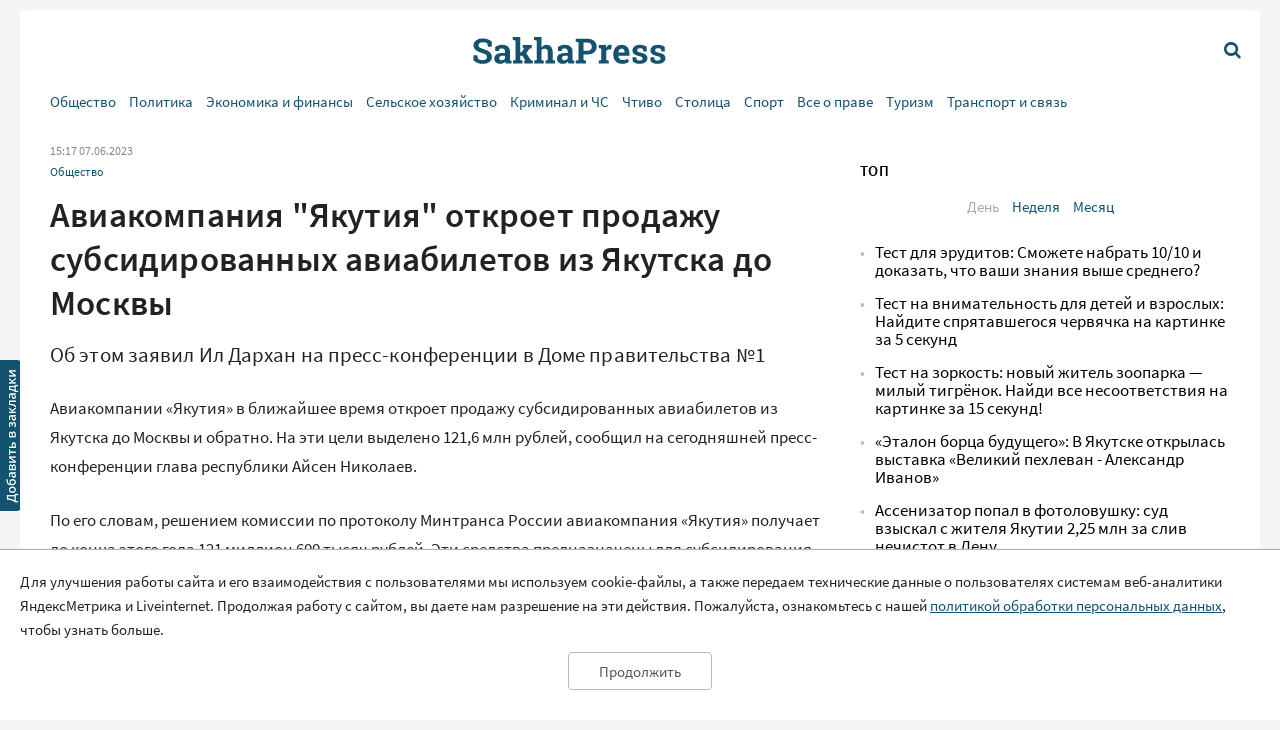

--- FILE ---
content_type: text/css
request_url: https://sakhapress.ru/build/assets/user-fa587cb6.css
body_size: 22511
content:
/*! normalize.css v3.0.2 | MIT License | git.io/normalize */html{font-family:sans-serif;-ms-text-size-adjust:100%;-webkit-text-size-adjust:100%}body{margin:0}article,aside,details,figcaption,figure,footer,header,hgroup,main,menu,nav,section,summary{display:block}audio,canvas,progress,video{display:inline-block;vertical-align:baseline}audio:not([controls]){display:none;height:0}[hidden],template{display:none}a{background-color:transparent}a:active,a:hover{outline:0}abbr[title]{border-bottom:1px dotted}b,strong{font-weight:700}dfn{font-style:italic}h1{font-size:2em;margin:.67em 0}mark{background:#ff0;color:#000}small{font-size:80%}sub,sup{font-size:75%;line-height:0;position:relative;vertical-align:baseline}sup{top:-.5em}sub{bottom:-.25em}img{border:0}svg:not(:root){overflow:hidden}figure{margin:1em 40px}hr{-moz-box-sizing:content-box;box-sizing:content-box;height:0}pre{overflow:auto}code,kbd,pre,samp{font-family:monospace,monospace;font-size:1em}button,input,optgroup,select,textarea{color:inherit;font:inherit;margin:0}button{overflow:visible}button,select{text-transform:none}button,html input[type=button],input[type=reset],input[type=submit]{-webkit-appearance:button;cursor:pointer}button[disabled],html input[disabled]{cursor:default}button::-moz-focus-inner,input::-moz-focus-inner{border:0;padding:0}input{line-height:normal}input[type=checkbox],input[type=radio]{box-sizing:border-box;padding:0}input[type=number]::-webkit-inner-spin-button,input[type=number]::-webkit-outer-spin-button{height:auto}input[type=search]{-webkit-appearance:textfield;-moz-box-sizing:content-box;-webkit-box-sizing:content-box;box-sizing:content-box}input[type=search]::-webkit-search-cancel-button,input[type=search]::-webkit-search-decoration{-webkit-appearance:none}fieldset{border:1px solid #c0c0c0;margin:0 2px;padding:.35em .625em .75em}legend{border:0;padding:0}textarea{overflow:auto}optgroup{font-weight:700}table{border-collapse:collapse;border-spacing:0}td,th{padding:0}.animate-spin{-moz-animation:spin 2s infinite linear;-o-animation:spin 2s infinite linear;-webkit-animation:spin 2s infinite linear;animation:spin 2s infinite linear;display:inline-block}@-moz-keyframes spin{0%{-moz-transform:rotate(0deg);-o-transform:rotate(0deg);-webkit-transform:rotate(0deg);transform:rotate(0)}to{-moz-transform:rotate(359deg);-o-transform:rotate(359deg);-webkit-transform:rotate(359deg);transform:rotate(359deg)}}@-webkit-keyframes spin{0%{-moz-transform:rotate(0deg);-o-transform:rotate(0deg);-webkit-transform:rotate(0deg);transform:rotate(0)}to{-moz-transform:rotate(359deg);-o-transform:rotate(359deg);-webkit-transform:rotate(359deg);transform:rotate(359deg)}}@-o-keyframes spin{0%{-moz-transform:rotate(0deg);-o-transform:rotate(0deg);-webkit-transform:rotate(0deg);transform:rotate(0)}to{-moz-transform:rotate(359deg);-o-transform:rotate(359deg);-webkit-transform:rotate(359deg);transform:rotate(359deg)}}@-ms-keyframes spin{0%{-moz-transform:rotate(0deg);-o-transform:rotate(0deg);-webkit-transform:rotate(0deg);transform:rotate(0)}to{-moz-transform:rotate(359deg);-o-transform:rotate(359deg);-webkit-transform:rotate(359deg);transform:rotate(359deg)}}@keyframes spin{0%{-moz-transform:rotate(0deg);-o-transform:rotate(0deg);-webkit-transform:rotate(0deg);transform:rotate(0)}to{-moz-transform:rotate(359deg);-o-transform:rotate(359deg);-webkit-transform:rotate(359deg);transform:rotate(359deg)}}@font-face{font-family:fontello;src:url(/build/assets/fontello-3dbbfdd8.eot);src:url(/build/assets/fontello-3dbbfdd8.eot#iefix) format("embedded-opentype"),url(/build/assets/fontello-493c2551.woff2) format("woff2"),url(/build/assets/fontello-79f5a2c1.woff) format("woff"),url(/build/assets/fontello-1ad2472a.ttf) format("truetype"),url(/build/assets/fontello-48c04dfa.svg?15553536#fontello) format("svg");font-weight:400;font-style:normal}@font-face{font-family:fontello;src:url(/build/assets/fontello-3dbbfdd8.eot?94932407);src:url(/build/assets/fontello-3dbbfdd8.eot?94932407#iefix) format("embedded-opentype"),url(/build/assets/fontello-48c04dfa.svg?94932407#fontello) format("svg");font-weight:400;font-style:normal}@font-face{font-family:fontello;src:url([data-uri]) format("woff"),url([data-uri]) format("truetype")}[class^=icon-]:before,[class*=" icon-"]:before{font-family:fontello;font-style:normal;font-weight:400;speak:never;display:inline-block;text-decoration:inherit;width:1em;margin-right:.2em;text-align:center;font-variant:normal;text-transform:none;line-height:1em;margin-left:.2em;-webkit-font-smoothing:antialiased;-moz-osx-font-smoothing:grayscale}.icon-fire:before{content:""}.icon-menu:before{content:""}.icon-arrows-ccw:before{content:""}.icon-search:before{content:""}.icon-bell:before{content:""}.icon-up-big:before{content:""}.icon-thumbs-up:before{content:""}.icon-thumbs-down:before{content:""}.icon-doc-add:before{content:""}.icon-logout:before{content:""}.icon-wrench:before{content:""}.icon-youtube-play:before{content:""}.icon-whatsapp:before{content:""}.icon-odnoklassniki:before{content:""}.icon-telegram:before{content:""}.icon-facebook-circled:before{content:""}.icon-instagram:before{content:""}.icon-vkontakte:before{content:""}@font-face{font-family:Source Sans Pro;font-style:normal;font-weight:400;font-display:swap;src:url(/build/assets/source-sans-pro-v13-latin_cyrillic-regular-1b03cc4b.eot);src:local("Source Sans Pro Regular"),local("SourceSansPro-Regular"),url(/build/assets/source-sans-pro-v13-latin_cyrillic-regular-1b03cc4b.eot?#iefix) format("embedded-opentype"),url(/build/assets/source-sans-pro-v13-latin_cyrillic-regular-ea38c2a4.woff2) format("woff2"),url(/build/assets/source-sans-pro-v13-latin_cyrillic-regular-f2893922.woff) format("woff"),url(/build/assets/source-sans-pro-v13-latin_cyrillic-regular-00207460.ttf) format("truetype"),url(/build/assets/source-sans-pro-v13-latin_cyrillic-regular-2e5f2123.svg#SourceSansPro) format("svg")}@font-face{font-family:Source Sans Pro;font-style:normal;font-weight:600;font-display:swap;src:url(/build/assets/source-sans-pro-v13-latin_cyrillic-600-d616c9ff.eot);src:local("Source Sans Pro SemiBold"),local("SourceSansPro-SemiBold"),url(/build/assets/source-sans-pro-v13-latin_cyrillic-600-d616c9ff.eot?#iefix) format("embedded-opentype"),url(/build/assets/source-sans-pro-v13-latin_cyrillic-600-7639c682.woff2) format("woff2"),url(/build/assets/source-sans-pro-v13-latin_cyrillic-600-384fe35e.woff) format("woff"),url(/build/assets/source-sans-pro-v13-latin_cyrillic-600-150c3ee9.ttf) format("truetype"),url(/build/assets/source-sans-pro-v13-latin_cyrillic-600-e6524a5a.svg#SourceSansPro) format("svg")}.transitioned{transition:all .3s ease}.noDecoration{text-decoration:none}.shadowed{box-shadow:0 1px 1px 1px #0000001a}.bordered{border-radius:5px}.alignright{text-align:right}.container{position:relative;width:100%;max-width:1240px;margin:0 auto;box-sizing:border-box}.column,.columns{width:100%;float:left;box-sizing:border-box}@media (min-width: 400px){.container{width:100%;padding:0}}@media (min-width: 550px){.container{width:100%}.column,.columns{margin-left:3%}.column:first-child,.columns:first-child{margin-left:0}.one.column,.one.columns{width:5.58333333%}.two.columns{width:14.16666667%}.three.columns{width:22.75%}.four.columns{width:31.33333333%}.five.columns{width:39.91666667%}.six.columns{width:48.5%}.seven.columns{width:57.08333333%}.eight.columns{width:65.66666667%}.nine.columns{width:74.25%}.ten.columns{width:82.83333333%}.eleven.columns{width:91.41666667%}.twelve.columns{width:100%;margin-left:0}.one-third.column{width:31.33333333%}.two-thirds.column{width:65.66666667%}.one-half.column{width:48.5%}.offset-by-one.column,.offset-by-one.columns{margin-left:5.58333333%}.offset-by-two.column,.offset-by-two.columns{margin-left:14.16666667%}.offset-by-three.column,.offset-by-three.columns{margin-left:22.75%}.offset-by-four.column,.offset-by-four.columns{margin-left:31.33333333%}.offset-by-five.column,.offset-by-five.columns{margin-left:39.91666667%}.offset-by-six.column,.offset-by-six.columns{margin-left:48.5%}.offset-by-seven.column,.offset-by-seven.columns{margin-left:57.08333333%}.offset-by-eight.column,.offset-by-eight.columns{margin-left:65.66666667%}.offset-by-nine.column,.offset-by-nine.columns{margin-left:74.25%}.offset-by-ten.column,.offset-by-ten.columns{margin-left:86.66666667%}.offset-by-eleven.column,.offset-by-eleven.columns{margin-left:95.33333333%}.offset-by-one-third.column,.offset-by-one-third.columns{margin-left:34.66666667%}.offset-by-two-thirds.column,.offset-by-two-thirds.columns{margin-left:69.33333333%}.offset-by-one-half.column,.offset-by-one-half.columns{margin-left:52%}}html{font-size:62.5%}body{font-size:1.5em;line-height:1.6;font-weight:400;font-family:Source Sans Pro,sans-serif;color:#222;background-color:#f5f5f5}h1,h2,h3,h4,h5,h6{margin-top:0;margin-bottom:2rem;font-weight:300}h1{font-size:4rem;line-height:1.2;letter-spacing:-.1rem}h2{font-size:3.6rem;line-height:1.25;letter-spacing:-.1rem}h3{font-size:3rem;line-height:1.3;letter-spacing:-.1rem}h4{font-size:2.4rem;line-height:1.35;letter-spacing:-.08rem}h5{font-size:1.8rem;line-height:1.5;letter-spacing:-.05rem}h6{font-size:1.5rem;line-height:1.6;letter-spacing:0}@media (min-width: 550px){h1{font-size:5rem}h2{font-size:4.2rem}h3{font-size:3.6rem}h4{font-size:3rem}h5{font-size:2.4rem}h6{font-size:1.5rem}}p{margin-top:0}a{color:#1eaedb}a:hover{color:#0fa0ce}.button,button,input[type=submit],input[type=reset],input[type=button]{display:inline-block;height:38px;padding:0 30px;color:#555;text-align:center;line-height:38px;text-decoration:none;white-space:nowrap;background-color:transparent;border-radius:4px;border:1px solid #bbb;cursor:pointer;box-sizing:border-box}.button:hover,button:hover,input[type=submit]:hover,input[type=reset]:hover,input[type=button]:hover,.button:focus,button:focus,input[type=submit]:focus,input[type=reset]:focus,input[type=button]:focus{color:#333;border-color:#888;outline:0}.button.button-primary,button.button-primary,input[type=submit].button-primary,input[type=reset].button-primary,input[type=button].button-primary{color:#fff;background-color:#13536f;border-color:#13536f;transition:all .3s ease;font-family:Source Sans Pro,sans-serif}.button.button-primary:hover,button.button-primary:hover,input[type=submit].button-primary:hover,input[type=reset].button-primary:hover,input[type=button].button-primary:hover,.button.button-primary:focus,button.button-primary:focus,input[type=submit].button-primary:focus,input[type=reset].button-primary:focus,input[type=button].button-primary:focus{color:#13536f;background-color:#000;border-color:#000}input[type=email],input[type=number],input[type=search],input[type=text],input[type=tel],input[type=url],input[type=password],textarea,select{height:38px;padding:6px 10px;background-color:#fff;border:1px solid #D1D1D1;border-radius:4px;box-shadow:none;box-sizing:border-box}input[type=email],input[type=number],input[type=search],input[type=text],input[type=tel],input[type=url],input[type=password],textarea{-webkit-appearance:none;-moz-appearance:none;appearance:none}textarea{min-height:65px;padding-top:6px;padding-bottom:6px}input[type=email]:focus,input[type=number]:focus,input[type=search]:focus,input[type=text]:focus,input[type=tel]:focus,input[type=url]:focus,input[type=password]:focus,textarea:focus,select:focus{border:1px solid #33C3F0;outline:0}label,legend{display:block;margin-bottom:.5rem;font-weight:600}fieldset{padding:0;border-width:0}input[type=checkbox],input[type=radio]{display:inline}label>.label-body{display:inline-block;margin-left:.5rem;font-weight:400}ul{list-style:circle inside}ol{list-style:decimal inside}ol,ul{padding-left:0;margin-top:0}ul ul,ul ol,ol ol,ol ul{margin:1.5rem 0 1.5rem 3rem;font-size:90%}li{margin-bottom:1rem}code{padding:.2rem .5rem;margin:0 .2rem;font-size:90%;white-space:nowrap;background:#F1F1F1;border:1px solid #E1E1E1;border-radius:4px}pre>code{display:block;padding:1rem 1.5rem;white-space:pre}th,td{padding:12px 15px;text-align:left;border-bottom:1px solid #E1E1E1}th:first-child,td:first-child{padding-left:0}th:last-child,td:last-child{padding-right:0}button,.button{margin-bottom:1rem}input,textarea,select,fieldset{margin-bottom:1.5rem}pre,blockquote,dl,figure,table,p,ul,ol,form{margin-bottom:2.5rem}.u-full-width{width:100%;box-sizing:border-box}.u-max-full-width{max-width:100%;box-sizing:border-box}.u-pull-right{float:right}.u-pull-left{float:left}hr{margin-top:3rem;margin-bottom:3.5rem;border-width:0;border-top:1px solid #E1E1E1}.container:after,.row:after,.u-cf{content:"";display:table;clear:both}.admin_bar{background-color:#13536f;text-align:center}.admin_bar .menu_items{list-style-type:none;margin:0;padding:10px 0}.admin_bar .menu_items .menu_item{display:inline-block;margin:0 20px 0 0}.admin_bar .menu_items .menu_item .link{font-size:.9em;color:#fff;text-decoration:none}#personal_data_policy_card{padding:2rem;background-color:#fff;position:fixed;bottom:0;z-index:1000;-webkit-box-shadow:0 -1px 1px 0 #b5b3b5;box-shadow:0 -1px 1px #b5b3b5}#personal_data_policy_card a{color:#13536f}#personal_data_policy_card p{margin-bottom:1rem}#personal_data_policy_card .button_container{text-align:center}.pagination{margin-bottom:1.5rem;list-style-type:none;text-align:center}.pagination li{display:inline-block;padding:5px 5px 2px;font-size:.8em}.pagination li a{text-decoration:none;transition:all .3s ease;color:#13536f;padding-bottom:2px}.pagination li a:hover{border-bottom:1px solid #13536F}.pagination .active span{padding-bottom:2px;border-bottom:1px solid black}.relap-default__block-title{text-transform:uppercase!important;font-family:Roboto Slab!important;letter-spacing:.2px!important}.icon{display:inline-block;margin-right:5px}#bookmarkme{display:none;position:fixed;top:50%;left:0}#bookmarkme img{border-bottom-right-radius:5px;border-top-right-radius:5px}.weather{margin-bottom:1.5rem}.weather .informer{text-align:center}.dft_button{margin-bottom:1.5rem;text-align:center;color:#fff;width:100%;display:block;padding:10px 0;background-color:#13536f;border-radius:5px;border:1px solid #13536F;text-decoration:none;transition:all .3s ease}.dft_button i{display:inline-block;vertical-align:middle;font-size:.9em}.dft_button:hover{color:#13536f;background-color:#fff}#top{display:none;position:fixed;right:5%;bottom:1%;z-index:999;color:#fff;background-color:#13536f;opacity:.8;padding:5px 7px;border-radius:5px;text-decoration:none;transition:all .3s ease;text-align:center}#top:hover{color:#13536f;background-color:#fff}#top .icon{margin-right:0}.aligncenter{text-align:center}.header_banner img{max-width:100%;display:block;margin-bottom:0}h2{font-size:1em;color:#000;font-weight:600;font-family:Source Sans Pro,sans-serif;text-transform:uppercase;margin-bottom:1.5rem;display:inline-block;letter-spacing:.2px}.banner{margin-bottom:1.5rem;text-align:center}.banner img{width:100%;max-width:100%}header{background-color:#13536f;padding:1.5rem}header .menu{margin-top:10px;display:none}header .menu .content .categories_items{list-style-type:none;margin:0}header .menu .content .categories_items .item{margin-bottom:1.5rem}header .menu .content .categories_items .item .link{color:#fff;text-decoration:none;transition:all .3s ease;font-size:14px}header .menu .content .categories_items .item .link:hover{color:#041218}header .wrapper{display:table;width:100%}header .cell{display:table-cell}header .logo{vertical-align:middle}header .logo img{max-width:100%;width:50%;display:block}header .menu_button{vertical-align:middle}header .menu_button .open_menu{font-size:1.7em;color:#fff;text-decoration:none;transition:all .3s ease}header .menu_button .open_menu .icon{margin:0!important}header .menu_button .open_menu:hover{color:#ccc}header .menu_button .search{font-size:1.2em;color:#fff;text-decoration:none;transition:all .3s ease}header .menu_button .search .icon{margin:0!important;color:#13536f}header .menu_button .search:hover{color:#ccc}footer{background-color:#13536f;padding:3rem;color:#fff;font-size:14px;margin-bottom:10px;border-bottom-left-radius:5px;border-bottom-right-radius:5px}footer .age{color:#13536f;display:inline-block;margin-right:5px;background-color:#fff;padding:4px 6px}footer .items{list-style-type:none;margin-bottom:3rem}footer .items .item{margin-bottom:1rem}footer .items .item:last-child{margin-bottom:0}footer .items .item .link{color:#fff;text-decoration:none;transition:all .3s ease;padding-bottom:2px;border-bottom:1px solid white}footer .items .item .link:hover{border-color:#13536f}main{background-color:#fff;padding:3rem}main .day_themes{margin-bottom:1.5rem}main .day_themes .theme{margin-bottom:1.5rem}main .day_themes .theme .image{margin-bottom:1.5rem}main .day_themes .theme .image img{display:block;max-width:100%;border-radius:5px}main .day_themes .theme .title{line-height:18px}main .day_themes .theme .title .link{text-decoration:none;transition:all .3s ease;color:#000;font-size:1.3em}main .day_themes .theme .title .link:hover{color:#13536f}main .day_themes .theme .title .link.bold{font-weight:600}main .switcher{list-style-type:none;text-align:center;margin-bottom:1.5rem}main .switcher li{display:inline-block;font-size:1em;margin-right:10px}main .switcher li .item{text-decoration:none;color:#13536f}main .switcher li .current{color:#aba8a8;cursor:default}main .last_news,main .top{margin-bottom:1.5rem}main .last_news .items,main .top .items{margin-bottom:1.5rem;list-style-type:none}main .last_news .items .item,main .top .items .item{margin-bottom:1.5rem;line-height:18px;margin-left:1em}main .last_news .items .item:before,main .top .items .item:before{content:"•";color:#bebebe;font-weight:600;display:inline-block;width:1em;margin-left:-1em}main .last_news .items .item:last-child,main .top .items .item:last-child{margin-bottom:0}main .last_news .items .item .link,main .top .items .item .link{color:#000;text-decoration:none;transition:all .3s ease}main .last_news .items .item .link:hover,main .top .items .item .link:hover{color:#13536f}main .comments{margin-bottom:1.5rem}main .comments #create_comment{margin:0}main .comments #create_comment #submit_comment{margin:0;transition:all .3s ease}main .comments #create_comment #submit_comment:hover,main .comments #create_comment #submit_comment:focus{color:#13536f;background-color:#fff;border-color:#fff}main .comments #create_comment .form_group{margin-bottom:10px}main .comments #create_comment .meta{margin-bottom:0;display:none}main .comments #create_comment label{margin-bottom:10px;font-weight:600}main .comments #create_comment input[type=text],main .comments #create_comment textarea{line-height:23px;font-size:16px;transition:all .3s ease;margin-bottom:0}main .comments #create_comment input[type=text]:focus,main .comments #create_comment textarea:focus{border-color:#13536f}main .comments #create_comment input[type=submit]{margin-bottom:0}main .comments #create_comment .error{margin-top:5px;display:block;color:#ca2a2a;font-size:.7em}main .comments .items,main .comments .best{margin-bottom:1.5rem}main .comments .items .empty_comments,main .comments .best .empty_comments{margin-bottom:3rem}main .comments .items .comment,main .comments .best .comment{margin:10px 0;padding-bottom:10px;border-bottom:1px solid #efefef}main .comments .items .comment .info,main .comments .best .comment .info{background-color:transparent;margin-bottom:10px}main .comments .items .comment .info .author,main .comments .best .comment .info .author{font-weight:600;font-size:14px;color:#13536f}main .comments .items .comment .info .date,main .comments .best .comment .info .date{font-size:10px;text-align:left;opacity:.7}main .comments .items .comment .text,main .comments .best .comment .text{margin:0 0 10px;padding:0;line-height:18px;font-size:16px}main .comments .items .comment .meta,main .comments .best .comment .meta{text-align:right}main .comments .items .comment .meta .vote,main .comments .best .comment .meta .vote{color:#13536f;opacity:.4;transition:all .3s ease}main .comments .items .comment .meta .vote .icon,main .comments .best .comment .meta .vote .icon{margin-left:5px;margin-right:0}main .comments .items .comment .meta .voted,main .comments .best .comment .meta .voted{opacity:1;font-size:1.1em}main .comments .items .comment .meta .opened:hover,main .comments .best .comment .meta .opened:hover{opacity:1}main .comments .items .comment .meta .closed,main .comments .best .comment .meta .closed{cursor:default}main .comments .items .comment .meta .rating,main .comments .best .comment .meta .rating{display:inline-block;margin-left:5px;font-size:.9em}main .comments .best .comment{border-bottom:none;padding:1.5rem;background-color:#f1f1f1}main .content .search_bar form{margin-top:0;margin-bottom:0}main .content .search_bar form .error{margin-top:5px;display:block;color:#ca2a2a;font-size:.7em}main .content .search_bar form input{margin-bottom:0}main .content .search_bar form .form_group{margin-bottom:10px}main .content .search_bar form input[type=submit]{color:#fff;background-color:#13536f;border-color:#13536f;transition:all .3s ease}main .content .search_bar form input[type=submit]:hover{color:#13536f;background-color:#fff;border-color:#fff}main .content .search_bar form input[type=text]:focus{border-color:#13536f}main .content .lead{margin-bottom:1.5rem;margin-bottom:25px;font-size:17px;letter-spacing:0px;line-height:23px}main .content .relap{margin-bottom:1.5rem}main .content .oblivki{margin-bottom:1.5rem}main .content .telegram_link{display:block;margin-bottom:1.5rem;text-align:center;color:#fff;background-color:#08c;border-radius:5px;text-decoration:none;transition:all .3s ease;padding:10px;border:1px solid #0088cc}main .content .telegram_link:hover{color:#13536f;background-color:#fff}main .content .tags_items{list-style-type:none;margin-bottom:1.5rem}main .content .tags_items .item{display:inline-block;margin-right:10px;margin-bottom:0;font-size:12px}main .content .tags_items .item .link{color:#13536f;transition:all .3s ease;text-decoration:none}main .content .tags_items .item .link:hover{color:#041218}main .content h1{font-size:21px;line-height:24px;font-weight:700;margin-bottom:1.5rem;letter-spacing:.2px}main .content .categories_items{list-style-type:none;margin-bottom:10px}main .content .categories_items .item{display:inline-block;margin-right:10px;margin-bottom:0;font-size:12px}main .content .categories_items .item .link{color:#13536f;text-decoration:none;transition:all .3s ease}main .content .categories_items .item .link:hover{color:#041218}main .content .meta{margin-bottom:2px;line-height:12px}main .content .meta .date{color:#888;font-size:12px}main .content .text_author{text-align:right;font-weight:600;line-height:23px;font-size:16px;margin-bottom:1.5rem}main .content .photo_author{text-align:right;line-height:23px;font-size:16px;margin-bottom:1.5rem}main .content .text{margin-bottom:1.5rem}main .content .text .banner a{padding-bottom:0;border:none}main .content .text figure{margin:0;padding:0}main .content .text figure figcaption{margin:10px 0;color:#888}main .content .text iframe{margin:0!important;text-align:center;border:none;max-width:100%!important;min-width:100%!important;width:100%}main .content .text .fb-post span{margin:0!important;max-width:100%}main .content .text .aligncenter{text-align:center}main .content .text a{text-decoration:none;transition:all .3s ease;color:#13536f;padding-bottom:2px;border-bottom:1px solid #13536F}main .content .text a:hover{color:#041218}main .content .text img{display:inline-block;max-width:100%!important;height:auto!important;border-radius:5px}main .content .text .instagram-media{margin-top:.6em!important;margin-bottom:.6em!important}main .content .text p{margin-top:1em;margin-bottom:1em;line-height:23px;font-size:16px;letter-spacing:.2px}main .content .text p:last-child{margin-bottom:0}main .content .text p strong{font-weight:600}main .content .share{text-align:center;margin-bottom:1.5rem}main .more_news{display:block;border-radius:5px;background-color:#13536f;margin-bottom:1.5rem;text-align:center;padding:1.5rem 0px;color:#fff;border:1px solid #13536F;text-decoration:none;transition:all .3s ease}main .more_news:hover{background:none;background-color:#fff;color:#13536f}main .accent{background-color:#888}main .social_networks{margin-bottom:10px}main .social_networks .items{list-style-type:none;padding:0;margin:0}main .social_networks .items .item{margin-bottom:10px}main .social_networks .items .item .link{text-decoration:none;transition:all .3s ease;color:#222;font-size:14px}main .social_networks .items .item .link:hover{color:#13536f!important}main .social_networks .items .item .link.vk{color:#4680c2}main .social_networks .items .item .link.facebook{color:#4267b2}main .social_networks .items .item .link.instagram{color:#c13584}main .social_networks .items .item .link.youtube{color:red}main .social_networks .items .item .link.whatsapp{color:#25d366}main .social_networks .items .item .link.telegram{color:#08c}main .social_networks .items .item .link.ok{color:#ed812b}main .comments_count{font-size:12px}main .comments_count.red{color:#ca2a2a}main .comments_count.yellow{color:#b0a422}main .widget_title{display:block;margin-bottom:10px;letter-spacing:.5px;text-transform:uppercase;color:#222;font-weight:600;font-size:14px;text-align:center}main .posts{margin-bottom:1.5rem}main .posts .grayscale{z-index:2;background:rgba(255,255,255,0);background:linear-gradient(to bottom,rgba(0,0,0,0) 0%,#000000 78%,#000000 100%)}main .posts .post.starred .wrap{margin-bottom:3px;padding:10px 0;border-bottom:1px solid #efefef}main .posts .post.starred .wrap .info{margin-bottom:1.5rem}main .posts .post.starred .wrap .info .title .link{font-size:1.1em}main .posts .post.simple .info{padding:10px 0;border-bottom:1px solid #efefef}main .posts .post.simple .info .wrap .title{margin-bottom:3px}main .posts .post .video{text-transform:uppercase;margin-bottom:1rem;color:#13536f}main .posts .post .meta{margin-bottom:2px;line-height:12px;padding:10px 0}main .posts .post .meta .date{color:#888;font-size:12px}main .posts .post .image a img{display:block;max-width:100%;border-radius:5px;transition:opacity 3s ease;background-color:#f5f5f5}main .posts .post .image a .lozad{opacity:0}main .posts .post .image a .lozad.active{opacity:1}main .posts .post .info .title{line-height:18px}main .posts .post .info .title .link{color:#222;text-decoration:none;transition:all .3s ease;font-size:15px}main .posts .post .info .title .link:hover{color:#13536f}main .posts .post .info .title .link.bold{font-weight:600}main .posts.main,main .posts.top{display:none}.vFromDesktop{display:none!important}.vFromPhablet,.vFromTablet,.vFromHD{display:none}.vBeforeDesktop{display:block}@media (min-width: 550px){.pagination li{font-size:1em}main .comments .items .comment .info .date,main .comments .best .comment .info .date{text-align:right}.vFromPhablet{display:block}footer .items{margin-bottom:0}footer .row{margin-bottom:1.5rem}footer .row:last-child{margin-bottom:0}}@media (min-width: 750px){.vFromTablet{display:block}header .logo img{width:30%}}@media (min-width: 1000px){.vFromDesktop{display:block!important}.vBeforeDesktop{display:none}header{background-color:#fff;margin-top:10px;border-top-left-radius:5px;border-top-right-radius:5px}main .posts .post .info .title .link{font-size:1.1em}main .last_news .items .item .link,main .top .items .item .link{font-size:1.1em}main .content .lead{font-weight:400;font-size:21px;line-height:29px;letter-spacing:.1px}main .content h1{font-weight:600;font-size:35px;font-weight:700;line-height:44px}main .content .text .instagram-media{margin-top:0!important;margin-bottom:25px!important}main .content .text p{margin-top:0;margin-bottom:25px;font-size:17px;line-height:29px;font-weight:400;font-style:normal;letter-spacing:0px}header .logo img{margin:0 auto;width:17%;image-rendering:-webkit-optimize-contrast}header .logo .svg{margin:0 auto;width:200px;height:50px;background-image:url(/img/logo_accent.png),none;background-image:url(/img/logo_accent.svg),none;background-repeat:no-repeat;background-size:200px 50px}.nav{background-color:#fff;padding:0px 3rem}.nav .menu{display:block}.nav .menu .categories_items{list-style-type:none;margin-bottom:0}.nav .menu .categories_items .search_item{display:none!important}.nav .menu .categories_items .item{display:inline-block;margin-bottom:0;margin-right:10px}.nav .menu .categories_items .item .link{font-size:.9em;color:#13536f;text-decoration:none;transition:all .3s ease}.nav .menu .categories_items .item .link:hover{color:#000}}@media (min-width: 1200px){.vFromHD{display:block}.vBeforeHD{display:none}#bookmarkme{display:block}.nav .menu .categories_items .item .link{font-size:1em}}
